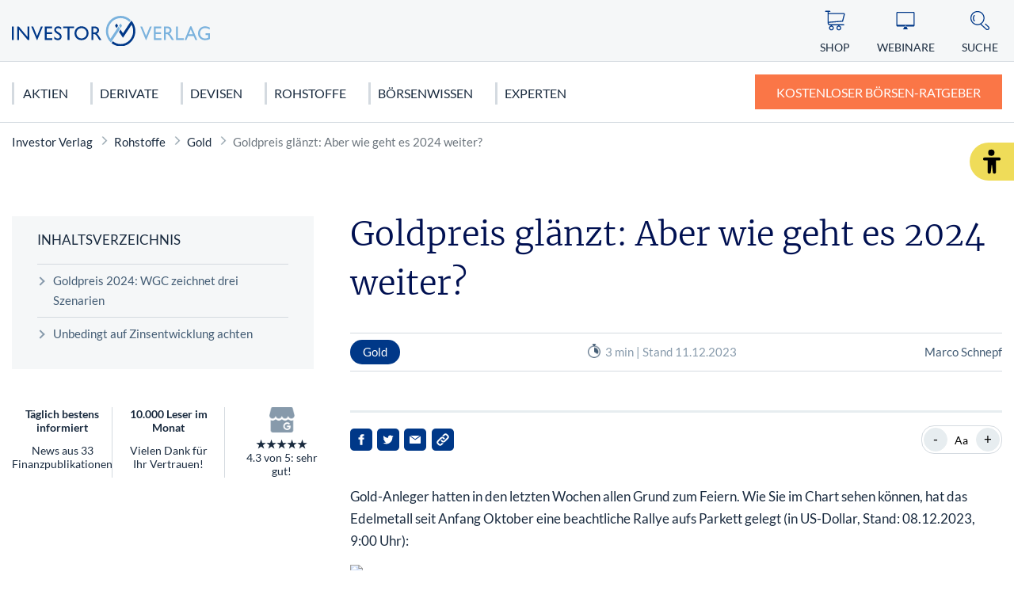

--- FILE ---
content_type: image/svg+xml
request_url: https://www.investor-verlag.de/app/themes/investor-verlag/public/img/investor-verlag/icon-cart.svg
body_size: 1847
content:
<?xml version="1.0" encoding="utf-8"?>
<!-- Generator: Adobe Illustrator 26.3.1, SVG Export Plug-In . SVG Version: 6.00 Build 0)  -->
<svg version="1.1" xmlns="http://www.w3.org/2000/svg" xmlns:xlink="http://www.w3.org/1999/xlink" x="0px" y="0px"
	 viewBox="0 0 100 100" style="enable-background:new 0 0 100 100;" xml:space="preserve">
<style type="text/css">
	.st0{fill:#003888;}
	.st1{display:none;}
	.st2{display:inline;}
	.st3{display:inline;fill:#E20FED;}
	.st4{fill:#FF00FF;}
</style>
<g id="Icon_Cart">
	<path class="st0" d="M94,17.9c-1.2-1.6-3.3-1.8-4.7-1.8c-4.2-0.1-59,0-67.6,0v-5.5h5.5c1.3,0,2.4-1.1,2.4-2.4s-1.1-2.4-2.4-2.4H7.6
		c-1.3,0-2.4,1.1-2.4,2.4s1.1,2.4,2.4,2.4h9.2v48.1c0,10.9,6.5,12.5,10.4,12.5h4.4v1.6c-4.8,1.1-8.4,5.4-8.4,10.6
		c0,6,4.9,10.8,10.8,10.8s10.8-4.9,10.8-10.8c0-5.1-3.6-9.5-8.4-10.6v-1.6H65v1.6c-4.8,1.1-8.4,5.4-8.4,10.6c0,6,4.9,10.8,10.8,10.8
		c6,0,10.8-4.9,10.8-10.8c0-5.1-3.6-9.5-8.4-10.6v-1.6h19.9c1.3,0,2.4-1.1,2.4-2.4s-1.1-2.4-2.4-2.4H27.3c-2.6,0-5.2-0.8-5.6-6.3
		c8.8-0.7,62.2-4.8,62.7-4.9l1.7-0.1l0.4-1.6c1.3-4.7,7.5-28.4,7.7-29.6c0.1-0.3,0.1-0.7,0.2-1C94.8,21.4,95.2,19.5,94,17.9z
		 M40.1,83.3c0,3.3-2.7,6-6,6c-3.3,0-6.1-2.7-6.1-6c0-3.3,2.7-6.1,6.1-6.1C37.4,77.3,40.1,80,40.1,83.3z M73.4,83.3c0,3.3-2.7,6-6,6
		c-3.3,0-6.1-2.7-6.1-6c0-3.3,2.7-6.1,6.1-6.1C70.7,77.3,73.4,80,73.4,83.3z M89.8,21.8c-0.1,0.4-0.2,0.8-0.3,1.2
		c-0.2,1.1-4.3,16.5-7.2,27.6c-9.1,0.7-51.9,4-60.7,4.7V20.9c8.3,0,63.5-0.1,67.5,0c0.4,0,0.6,0,0.8,0.1
		C89.9,21.2,89.8,21.6,89.8,21.8z"/>
</g>
<g id="Ebene_4" class="st1">
	<g class="st2">
		<path class="st0" d="M26,53.1c-0.6,0-1.3-0.3-1.7-0.8c-3.2-3.8-5-8.5-5-13.5c0-4.6,1.5-9,4.3-12.7c0.8-1,2.2-1.2,3.2-0.4
			c1,0.8,1.2,2.2,0.4,3.2c-2.2,2.9-3.4,6.3-3.4,9.9c0,3.9,1.4,7.6,3.9,10.6c0.8,0.9,0.7,2.4-0.2,3.2C27,52.9,26.5,53.1,26,53.1z"/>
		<path class="st0" d="M88.1,74.8l-13-12c-0.9-0.8-2.3-0.8-3.2,0.1c-0.8,0.9-0.8,2.3,0.1,3.2l13,12c0.9,0.8,1.4,1.9,1.4,3.1
			c0.1,1.2-0.4,2.3-1.2,3.2l-0.4,0.4c-0.8,0.9-1.9,1.4-3.1,1.4c-1.2,0.1-2.3-0.4-3.2-1.2L55.8,64.1c8.3-5.5,13.8-14.8,13.8-25.5
			c0-16.8-13.7-30.5-30.5-30.5C22.3,8.1,8.6,21.8,8.6,38.6s13.7,30.5,30.5,30.5c4.5,0,8.8-1,12.6-2.7c0.2,0.2,0.3,0.3,0.5,0.5
			l23.4,21.5c1.7,1.5,3.8,2.4,6.1,2.4c0.1,0,0.3,0,0.4,0c2.4-0.1,4.6-1.1,6.2-2.9l0.4-0.4c1.6-1.8,2.5-4.1,2.4-6.4
			C90.9,78.6,89.8,76.4,88.1,74.8z M13.1,38.6c0-14.3,11.7-26,26-26c14.3,0,26,11.7,26,26s-11.7,26-26,26
			C24.7,64.7,13.1,53,13.1,38.6z"/>
	</g>
</g>
<g id="Icon_User" class="st1">
	<path class="st3" d="M91.7,87.7c-0.2-16.5-10.1-31.4-25.1-37.9c4.1-4.2,6.6-10,6.6-16.4c0-13-10.5-23.5-23.5-23.5
		S26.3,20.5,26.3,33.5c0,13,10.5,23.5,23.5,23.5c4.8,0,9.2-1.4,12.9-3.9c13.8,5,23.4,17.8,24.4,32.4H12.8c0.7-10.7,6-20.4,14.6-27
		c1-0.8,1.2-2.2,0.4-3.2c-0.8-1-2.2-1.2-3.2-0.4C14.4,62.8,8.4,74.7,8.3,87.7l0,2.3h83.5L91.7,87.7z M30.8,33.5c0-10.5,8.5-19,19-19
		s19,8.5,19,19c0,10.5-8.5,19-19,19S30.8,44,30.8,33.5z"/>
</g>
<g id="Icon_Webinar" class="st1">
	<g class="st2">
		<path class="st0" d="M57.9,84.3c-1.1-1.8-2.1-5.4-2.1-5.4h-5.6h-0.4h-5.6c0,0-1,3.6-2.1,5.4c-1.1,1.8-4.9,5.4-4.9,5.4h12.5h0.4
			h12.5C62.7,89.7,58.9,86.1,57.9,84.3z"/>
		<path class="st0" d="M86.2,10.3H13.8c-2.6,0-4.6,2.1-4.6,4.6v57.6c0,2.6,2.1,4.6,4.6,4.6h72.4c2.6,0,4.6-2.1,4.6-4.6V14.9
			C90.8,12.4,88.8,10.3,86.2,10.3z M50,75c-1,0-1.8-0.8-1.8-1.8c0-1,0.8-1.8,1.8-1.8c1,0,1.8,0.8,1.8,1.8C51.8,74.2,51,75,50,75z
			 M86.3,68.5c0,0.1-0.1,0.1-0.1,0.1H13.8c-0.1,0-0.1-0.1-0.1-0.1V14.9c0-0.1,0.1-0.1,0.1-0.1h72.4c0.1,0,0.1,0.1,0.1,0.1V68.5z"/>
	</g>
</g>
<g id="Icon_Mail" class="st1">
	<g class="st2">
		<path class="st4" d="M17.1,40.9H5.8c-1.2,0-2.2-1-2.2-2.2s1-2.2,2.2-2.2h11.3c1.2,0,2.2,1,2.2,2.2S18.3,40.9,17.1,40.9z"/>
		<path class="st4" d="M34.1,49.2h-32c-1.2,0-2.2-1-2.2-2.2s1-2.2,2.2-2.2h32c1.2,0,2.2,1,2.2,2.2S35.4,49.2,34.1,49.2z"/>
		<path class="st4" d="M18.8,65.9h-13c-1.2,0-2.2-1-2.2-2.2s1-2.2,2.2-2.2h13c1.2,0,2.2,1,2.2,2.2S20,65.9,18.8,65.9z"/>
		<path class="st4" d="M26.7,57.6H15.6c-1.2,0-2.2-1-2.2-2.2s1-2.2,2.2-2.2h11.1c1.2,0,2.2,1,2.2,2.2S28,57.6,26.7,57.6z"/>
		<path class="st4" d="M94.6,22.9H21c0,0-0.1,0-0.1,0c-0.1,0-0.2,0-0.2,0c-0.1,0-0.1,0-0.2,0c-0.1,0-0.1,0-0.2,0.1
			c-0.1,0-0.1,0-0.2,0.1c-0.1,0-0.1,0.1-0.2,0.1c-0.1,0-0.1,0.1-0.2,0.1c-0.1,0-0.1,0.1-0.2,0.1c-0.1,0.1-0.1,0.1-0.2,0.2
			c0,0,0,0-0.1,0.1c0,0,0,0.1-0.1,0.1c0,0.1-0.1,0.1-0.1,0.2c0,0.1-0.1,0.1-0.1,0.2c0,0.1-0.1,0.1-0.1,0.2c0,0.1,0,0.1-0.1,0.2
			c0,0.1,0,0.1,0,0.2c0,0.1,0,0.2,0,0.2c0,0,0,0.1,0,0.1c0,0,0,0,0,0.1c0,0.1,0,0.2,0,0.2c0,0.1,0,0.1,0,0.2c0,0.1,0,0.1,0.1,0.2
			c0,0.1,0,0.1,0.1,0.2c0,0.1,0.1,0.1,0.1,0.2c0,0.1,0.1,0.1,0.1,0.2c0,0.1,0.1,0.1,0.1,0.2c0.1,0.1,0.1,0.1,0.2,0.2
			c0,0,0,0,0.1,0.1l25.3,22L19.4,74.3c-0.1,0.1-0.2,0.2-0.3,0.3c0,0.1-0.1,0.1-0.1,0.2c0,0.1-0.1,0.1-0.1,0.2c0,0.1,0,0.2-0.1,0.2
			c0,0.1,0,0.1-0.1,0.2c-0.1,0.3-0.1,0.6,0,0.9c0,0.1,0,0.1,0.1,0.2c0,0.1,0,0.2,0.1,0.2c0,0.1,0.1,0.1,0.1,0.2
			c0,0.1,0.1,0.1,0.1,0.2c0.2,0.2,0.4,0.5,0.6,0.6c0.1,0,0.1,0.1,0.2,0.1c0.1,0,0.1,0.1,0.2,0.1c0.1,0,0.2,0,0.2,0.1
			c0.1,0,0.1,0,0.2,0.1c0.1,0,0.3,0,0.4,0h73.5c2.5,0,4.5-2,4.5-4.5V27.4C99.1,24.9,97,22.9,94.6,22.9z M27,27.4l67.5,0l0,43.7
			L72.9,49.4L89.2,36c1-0.8,1.1-2.2,0.3-3.2c-0.8-1-2.2-1.1-3.2-0.3L59,55.2L27,27.4z M48.3,51.8L58.9,61l10.6-8.7l21.3,21.3H26.5
			L48.3,51.8z"/>
	</g>
</g>
</svg>
